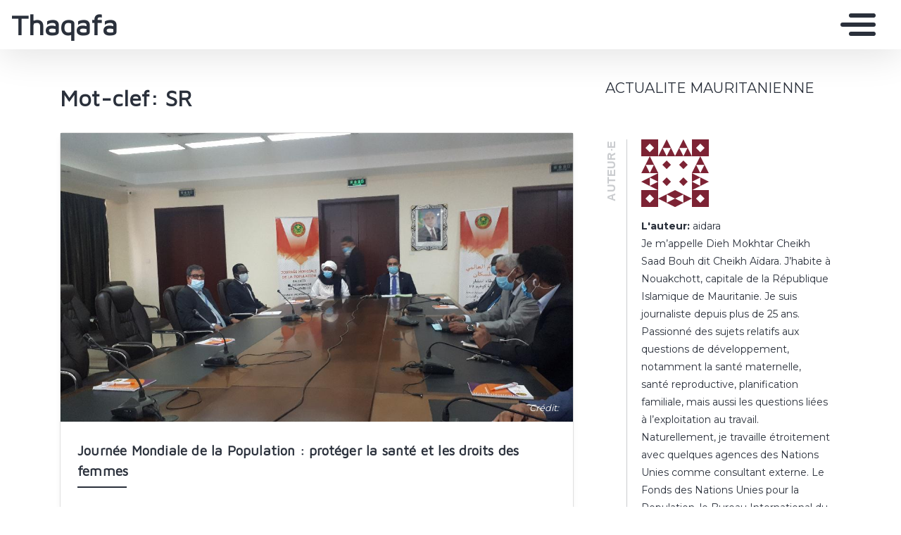

--- FILE ---
content_type: text/html; charset=UTF-8
request_url: https://aidara.mondoblog.org/tag/sr/
body_size: 12484
content:
<!doctype html>
<html class="no-js" lang="fr-FR">
    <head>
        <meta charset="utf-8">
        <meta http-equiv="X-UA-Compatible" content="IE=edge,chrome=1">
        <meta name="viewport" content="width=device-width,initial-scale=1">
        <title>
                            SR Archives - Thaqafa - Thaqafa
                    </title>
        <meta name="MobileOptimized" content="320">
                <script type="text/javascript">
          window.didomiConfig={languages:{enabled:['fr'],default:'fr'}};
          window.gdprAppliesGlobally=true;
          (function(){function a(e){if(!window.frames[e]){if(document.body&&document.body.firstChild){var t=document.body;var n=document.createElement("iframe");n.style.display="none";n.name=e;n.title=e;t.insertBefore(n,t.firstChild)}
          else{setTimeout(function(){a(e)},5)}}}function e(n,r,o,c,s){function e(e,t,n,a){if(typeof n!=="function"){return}if(!window[r]){window[r]=[]}var i=false;if(s){i=s(e,t,n)}if(!i){window[r].push({command:e,parameter:t,callback:n,version:a})}}e.stub=true;function t(a){if(!window[n]||window[n].stub!==true){return}if(!a.data){return}
            var i=typeof a.data==="string";var e;try{e=i?JSON.parse(a.data):a.data}catch(t){return}if(e[o]){var r=e[o];window[n](r.command,r.parameter,function(e,t){var n={};n[c]={returnValue:e,success:t,callId:r.callId};a.source.postMessage(i?JSON.stringify(n):n,"*")},r.version)}}
            if(typeof window[n]!=="function"){window[n]=e;if(window.addEventListener){window.addEventListener("message",t,false)}else{window.attachEvent("onmessage",t)}}}e("__tcfapi","__tcfapiBuffer","__tcfapiCall","__tcfapiReturn");a("__tcfapiLocator");(function(e){
            var t=document.createElement("script");t.id="spcloader";t.type="text/javascript";t.async=true;t.src="https://sdk.privacy-center.org/"+e+"/loader.js?target="+document.location.hostname;t.charset="utf-8";var n=document.getElementsByTagName("script")[0];n.parentNode.insertBefore(t,n)})("495f718a-9d29-4830-96dc-6035928a6362")})();
        </script>
        <meta name="viewport" content="width=device-width, initial-scale=1"/>
        <link href="https://fonts.googleapis.com/css2?family=Montserrat:wght@300;400;600;700&display=swap|Alegreya:wght@700|Open+Sans&display=swap|Raleway&display=swap" rel="stylesheet">
        <link rel="apple-touch-icon" href="https://mondoblog.org/app/themes/base-camp/resources/assets/images/favicon.ico">
        <link rel="icon" href="https://mondoblog.org/app/themes/base-camp/resources/assets/images/favicon.ico">
        <!--[if IE]>
        <link rel="shortcut icon" href="https://mondoblog.org/app/themes/base-camp/resources/assets/images/favicon.ico">
        <![endif]-->
        <meta name="description" content="ACTUALITE MAURITANIENNE ">

        <link rel="pingback" href="https://aidara.mondoblog.org/xmlrpc.php"/>
        
                <meta name='robots' content='index, follow, max-image-preview:large, max-snippet:-1, max-video-preview:-1' />
	<style>img:is([sizes="auto" i], [sizes^="auto," i]) { contain-intrinsic-size: 3000px 1500px }</style>
	
	<!-- This site is optimized with the Yoast SEO plugin v25.3.1 - https://yoast.com/wordpress/plugins/seo/ -->
	<link rel="canonical" href="https://aidara.mondoblog.org/tag/sr/" />
	<link rel="next" href="https://aidara.mondoblog.org/tag/sr/page/2/" />
	<meta property="og:locale" content="fr_FR" />
	<meta property="og:type" content="article" />
	<meta property="og:title" content="SR Archives - Thaqafa" />
	<meta property="og:url" content="https://aidara.mondoblog.org/tag/sr/" />
	<meta property="og:site_name" content="Thaqafa" />
	<meta name="twitter:card" content="summary_large_image" />
	<meta name="twitter:site" content="@cheikhAdara" />
	<script type="application/ld+json" class="yoast-schema-graph">{"@context":"https://schema.org","@graph":[{"@type":"CollectionPage","@id":"https://aidara.mondoblog.org/tag/sr/","url":"https://aidara.mondoblog.org/tag/sr/","name":"SR Archives - Thaqafa","isPartOf":{"@id":"https://aidara.mondoblog.org/#website"},"primaryImageOfPage":{"@id":"https://aidara.mondoblog.org/tag/sr/#primaryimage"},"image":{"@id":"https://aidara.mondoblog.org/tag/sr/#primaryimage"},"thumbnailUrl":"https://aidara.mondoblog.org/files/2020/07/JMP22MIN.jpg","breadcrumb":{"@id":"https://aidara.mondoblog.org/tag/sr/#breadcrumb"},"inLanguage":"fr-FR"},{"@type":"ImageObject","inLanguage":"fr-FR","@id":"https://aidara.mondoblog.org/tag/sr/#primaryimage","url":"https://aidara.mondoblog.org/files/2020/07/JMP22MIN.jpg","contentUrl":"https://aidara.mondoblog.org/files/2020/07/JMP22MIN.jpg","width":1080,"height":608},{"@type":"BreadcrumbList","@id":"https://aidara.mondoblog.org/tag/sr/#breadcrumb","itemListElement":[{"@type":"ListItem","position":1,"name":"Accueil","item":"https://aidara.mondoblog.org/"},{"@type":"ListItem","position":2,"name":"SR"}]},{"@type":"WebSite","@id":"https://aidara.mondoblog.org/#website","url":"https://aidara.mondoblog.org/","name":"Thaqafa","description":"ACTUALITE MAURITANIENNE ","publisher":{"@id":"https://aidara.mondoblog.org/#/schema/person/4a336f0ed6e6aa1789b47b82a55b690e"},"potentialAction":[{"@type":"SearchAction","target":{"@type":"EntryPoint","urlTemplate":"https://aidara.mondoblog.org/?s={search_term_string}"},"query-input":{"@type":"PropertyValueSpecification","valueRequired":true,"valueName":"search_term_string"}}],"inLanguage":"fr-FR"},{"@type":["Person","Organization"],"@id":"https://aidara.mondoblog.org/#/schema/person/4a336f0ed6e6aa1789b47b82a55b690e","name":"aidara","image":{"@type":"ImageObject","inLanguage":"fr-FR","@id":"https://aidara.mondoblog.org/#/schema/person/image/","url":"https://aidara.mondoblog.org/files/2016/05/cheikh-aidara.jpg","contentUrl":"https://aidara.mondoblog.org/files/2016/05/cheikh-aidara.jpg","width":160,"height":160,"caption":"aidara"},"logo":{"@id":"https://aidara.mondoblog.org/#/schema/person/image/"},"description":"Je m’appelle Dieh Mokhtar Cheikh Saad Bouh dit Cheikh Aïdara. J’habite à Nouakchott, capitale de la République Islamique de Mauritanie. Je suis journaliste depuis plus de 25 ans. Passionné des sujets relatifs aux questions de développement, notamment la santé maternelle, santé reproductive, planification familiale, mais aussi les questions liées à l’exploitation au travail. Naturellement, je travaille étroitement avec quelques agences des Nations Unies comme consultant externe. Le Fonds des Nations Unies pour la Population, le Bureau International du Travail, sont mes partenaires, ceux avec qui je travaille beaucoup pour rendre visible des questions sociales d’une grande acuité en Mauritanie, telles que celles décrites plus haut, et qui sont relativement pas beaucoup traités par les médias nationaux. Je suis membres du Bureau exécutif du Réseau des journalistes africains en Santé, Population et Développement, président de l’Association des journalistes mauritaniens en santé et nutrition. Je suis chargé de communication du Réseau SUN Mauritanie.","sameAs":["https://aidara.unblog.fr","https://www.facebook.com/cheikh.aidara.581?fref=ts","https://www.linkedin.com/nhome/","https://x.com/@cheikhAdara"]}]}</script>
	<!-- / Yoast SEO plugin. -->


<link rel='dns-prefetch' href='//mondoblog.org' />
<link rel="alternate" type="application/rss+xml" title="Thaqafa &raquo; Flux" href="https://aidara.mondoblog.org/feed/" />
<link rel="alternate" type="application/rss+xml" title="Thaqafa &raquo; Flux des commentaires" href="https://aidara.mondoblog.org/comments/feed/" />
<link rel="alternate" type="application/rss+xml" title="Thaqafa &raquo; Flux de l’étiquette SR" href="https://aidara.mondoblog.org/tag/sr/feed/" />
<script type="text/javascript">
/* <![CDATA[ */
window._wpemojiSettings = {"baseUrl":"https:\/\/s.w.org\/images\/core\/emoji\/15.1.0\/72x72\/","ext":".png","svgUrl":"https:\/\/s.w.org\/images\/core\/emoji\/15.1.0\/svg\/","svgExt":".svg","source":{"concatemoji":"https:\/\/aidara.mondoblog.org\/wp-includes\/js\/wp-emoji-release.min.js"}};
/*! This file is auto-generated */
!function(i,n){var o,s,e;function c(e){try{var t={supportTests:e,timestamp:(new Date).valueOf()};sessionStorage.setItem(o,JSON.stringify(t))}catch(e){}}function p(e,t,n){e.clearRect(0,0,e.canvas.width,e.canvas.height),e.fillText(t,0,0);var t=new Uint32Array(e.getImageData(0,0,e.canvas.width,e.canvas.height).data),r=(e.clearRect(0,0,e.canvas.width,e.canvas.height),e.fillText(n,0,0),new Uint32Array(e.getImageData(0,0,e.canvas.width,e.canvas.height).data));return t.every(function(e,t){return e===r[t]})}function u(e,t,n){switch(t){case"flag":return n(e,"\ud83c\udff3\ufe0f\u200d\u26a7\ufe0f","\ud83c\udff3\ufe0f\u200b\u26a7\ufe0f")?!1:!n(e,"\ud83c\uddfa\ud83c\uddf3","\ud83c\uddfa\u200b\ud83c\uddf3")&&!n(e,"\ud83c\udff4\udb40\udc67\udb40\udc62\udb40\udc65\udb40\udc6e\udb40\udc67\udb40\udc7f","\ud83c\udff4\u200b\udb40\udc67\u200b\udb40\udc62\u200b\udb40\udc65\u200b\udb40\udc6e\u200b\udb40\udc67\u200b\udb40\udc7f");case"emoji":return!n(e,"\ud83d\udc26\u200d\ud83d\udd25","\ud83d\udc26\u200b\ud83d\udd25")}return!1}function f(e,t,n){var r="undefined"!=typeof WorkerGlobalScope&&self instanceof WorkerGlobalScope?new OffscreenCanvas(300,150):i.createElement("canvas"),a=r.getContext("2d",{willReadFrequently:!0}),o=(a.textBaseline="top",a.font="600 32px Arial",{});return e.forEach(function(e){o[e]=t(a,e,n)}),o}function t(e){var t=i.createElement("script");t.src=e,t.defer=!0,i.head.appendChild(t)}"undefined"!=typeof Promise&&(o="wpEmojiSettingsSupports",s=["flag","emoji"],n.supports={everything:!0,everythingExceptFlag:!0},e=new Promise(function(e){i.addEventListener("DOMContentLoaded",e,{once:!0})}),new Promise(function(t){var n=function(){try{var e=JSON.parse(sessionStorage.getItem(o));if("object"==typeof e&&"number"==typeof e.timestamp&&(new Date).valueOf()<e.timestamp+604800&&"object"==typeof e.supportTests)return e.supportTests}catch(e){}return null}();if(!n){if("undefined"!=typeof Worker&&"undefined"!=typeof OffscreenCanvas&&"undefined"!=typeof URL&&URL.createObjectURL&&"undefined"!=typeof Blob)try{var e="postMessage("+f.toString()+"("+[JSON.stringify(s),u.toString(),p.toString()].join(",")+"));",r=new Blob([e],{type:"text/javascript"}),a=new Worker(URL.createObjectURL(r),{name:"wpTestEmojiSupports"});return void(a.onmessage=function(e){c(n=e.data),a.terminate(),t(n)})}catch(e){}c(n=f(s,u,p))}t(n)}).then(function(e){for(var t in e)n.supports[t]=e[t],n.supports.everything=n.supports.everything&&n.supports[t],"flag"!==t&&(n.supports.everythingExceptFlag=n.supports.everythingExceptFlag&&n.supports[t]);n.supports.everythingExceptFlag=n.supports.everythingExceptFlag&&!n.supports.flag,n.DOMReady=!1,n.readyCallback=function(){n.DOMReady=!0}}).then(function(){return e}).then(function(){var e;n.supports.everything||(n.readyCallback(),(e=n.source||{}).concatemoji?t(e.concatemoji):e.wpemoji&&e.twemoji&&(t(e.twemoji),t(e.wpemoji)))}))}((window,document),window._wpemojiSettings);
/* ]]> */
</script>
<style id='wp-emoji-styles-inline-css' type='text/css'>

	img.wp-smiley, img.emoji {
		display: inline !important;
		border: none !important;
		box-shadow: none !important;
		height: 1em !important;
		width: 1em !important;
		margin: 0 0.07em !important;
		vertical-align: -0.1em !important;
		background: none !important;
		padding: 0 !important;
	}
</style>
<link rel='stylesheet' id='wp-block-library-css' href='https://aidara.mondoblog.org/wp-includes/css/dist/block-library/style.min.css' type='text/css' media='all' />
<style id='classic-theme-styles-inline-css' type='text/css'>
/*! This file is auto-generated */
.wp-block-button__link{color:#fff;background-color:#32373c;border-radius:9999px;box-shadow:none;text-decoration:none;padding:calc(.667em + 2px) calc(1.333em + 2px);font-size:1.125em}.wp-block-file__button{background:#32373c;color:#fff;text-decoration:none}
</style>
<style id='global-styles-inline-css' type='text/css'>
:root{--wp--preset--aspect-ratio--square: 1;--wp--preset--aspect-ratio--4-3: 4/3;--wp--preset--aspect-ratio--3-4: 3/4;--wp--preset--aspect-ratio--3-2: 3/2;--wp--preset--aspect-ratio--2-3: 2/3;--wp--preset--aspect-ratio--16-9: 16/9;--wp--preset--aspect-ratio--9-16: 9/16;--wp--preset--color--black: #000000;--wp--preset--color--cyan-bluish-gray: #abb8c3;--wp--preset--color--white: #ffffff;--wp--preset--color--pale-pink: #f78da7;--wp--preset--color--vivid-red: #cf2e2e;--wp--preset--color--luminous-vivid-orange: #ff6900;--wp--preset--color--luminous-vivid-amber: #fcb900;--wp--preset--color--light-green-cyan: #7bdcb5;--wp--preset--color--vivid-green-cyan: #00d084;--wp--preset--color--pale-cyan-blue: #8ed1fc;--wp--preset--color--vivid-cyan-blue: #0693e3;--wp--preset--color--vivid-purple: #9b51e0;--wp--preset--gradient--vivid-cyan-blue-to-vivid-purple: linear-gradient(135deg,rgba(6,147,227,1) 0%,rgb(155,81,224) 100%);--wp--preset--gradient--light-green-cyan-to-vivid-green-cyan: linear-gradient(135deg,rgb(122,220,180) 0%,rgb(0,208,130) 100%);--wp--preset--gradient--luminous-vivid-amber-to-luminous-vivid-orange: linear-gradient(135deg,rgba(252,185,0,1) 0%,rgba(255,105,0,1) 100%);--wp--preset--gradient--luminous-vivid-orange-to-vivid-red: linear-gradient(135deg,rgba(255,105,0,1) 0%,rgb(207,46,46) 100%);--wp--preset--gradient--very-light-gray-to-cyan-bluish-gray: linear-gradient(135deg,rgb(238,238,238) 0%,rgb(169,184,195) 100%);--wp--preset--gradient--cool-to-warm-spectrum: linear-gradient(135deg,rgb(74,234,220) 0%,rgb(151,120,209) 20%,rgb(207,42,186) 40%,rgb(238,44,130) 60%,rgb(251,105,98) 80%,rgb(254,248,76) 100%);--wp--preset--gradient--blush-light-purple: linear-gradient(135deg,rgb(255,206,236) 0%,rgb(152,150,240) 100%);--wp--preset--gradient--blush-bordeaux: linear-gradient(135deg,rgb(254,205,165) 0%,rgb(254,45,45) 50%,rgb(107,0,62) 100%);--wp--preset--gradient--luminous-dusk: linear-gradient(135deg,rgb(255,203,112) 0%,rgb(199,81,192) 50%,rgb(65,88,208) 100%);--wp--preset--gradient--pale-ocean: linear-gradient(135deg,rgb(255,245,203) 0%,rgb(182,227,212) 50%,rgb(51,167,181) 100%);--wp--preset--gradient--electric-grass: linear-gradient(135deg,rgb(202,248,128) 0%,rgb(113,206,126) 100%);--wp--preset--gradient--midnight: linear-gradient(135deg,rgb(2,3,129) 0%,rgb(40,116,252) 100%);--wp--preset--font-size--small: 13px;--wp--preset--font-size--medium: 20px;--wp--preset--font-size--large: 36px;--wp--preset--font-size--x-large: 42px;--wp--preset--spacing--20: 0.44rem;--wp--preset--spacing--30: 0.67rem;--wp--preset--spacing--40: 1rem;--wp--preset--spacing--50: 1.5rem;--wp--preset--spacing--60: 2.25rem;--wp--preset--spacing--70: 3.38rem;--wp--preset--spacing--80: 5.06rem;--wp--preset--shadow--natural: 6px 6px 9px rgba(0, 0, 0, 0.2);--wp--preset--shadow--deep: 12px 12px 50px rgba(0, 0, 0, 0.4);--wp--preset--shadow--sharp: 6px 6px 0px rgba(0, 0, 0, 0.2);--wp--preset--shadow--outlined: 6px 6px 0px -3px rgba(255, 255, 255, 1), 6px 6px rgba(0, 0, 0, 1);--wp--preset--shadow--crisp: 6px 6px 0px rgba(0, 0, 0, 1);}:where(.is-layout-flex){gap: 0.5em;}:where(.is-layout-grid){gap: 0.5em;}body .is-layout-flex{display: flex;}.is-layout-flex{flex-wrap: wrap;align-items: center;}.is-layout-flex > :is(*, div){margin: 0;}body .is-layout-grid{display: grid;}.is-layout-grid > :is(*, div){margin: 0;}:where(.wp-block-columns.is-layout-flex){gap: 2em;}:where(.wp-block-columns.is-layout-grid){gap: 2em;}:where(.wp-block-post-template.is-layout-flex){gap: 1.25em;}:where(.wp-block-post-template.is-layout-grid){gap: 1.25em;}.has-black-color{color: var(--wp--preset--color--black) !important;}.has-cyan-bluish-gray-color{color: var(--wp--preset--color--cyan-bluish-gray) !important;}.has-white-color{color: var(--wp--preset--color--white) !important;}.has-pale-pink-color{color: var(--wp--preset--color--pale-pink) !important;}.has-vivid-red-color{color: var(--wp--preset--color--vivid-red) !important;}.has-luminous-vivid-orange-color{color: var(--wp--preset--color--luminous-vivid-orange) !important;}.has-luminous-vivid-amber-color{color: var(--wp--preset--color--luminous-vivid-amber) !important;}.has-light-green-cyan-color{color: var(--wp--preset--color--light-green-cyan) !important;}.has-vivid-green-cyan-color{color: var(--wp--preset--color--vivid-green-cyan) !important;}.has-pale-cyan-blue-color{color: var(--wp--preset--color--pale-cyan-blue) !important;}.has-vivid-cyan-blue-color{color: var(--wp--preset--color--vivid-cyan-blue) !important;}.has-vivid-purple-color{color: var(--wp--preset--color--vivid-purple) !important;}.has-black-background-color{background-color: var(--wp--preset--color--black) !important;}.has-cyan-bluish-gray-background-color{background-color: var(--wp--preset--color--cyan-bluish-gray) !important;}.has-white-background-color{background-color: var(--wp--preset--color--white) !important;}.has-pale-pink-background-color{background-color: var(--wp--preset--color--pale-pink) !important;}.has-vivid-red-background-color{background-color: var(--wp--preset--color--vivid-red) !important;}.has-luminous-vivid-orange-background-color{background-color: var(--wp--preset--color--luminous-vivid-orange) !important;}.has-luminous-vivid-amber-background-color{background-color: var(--wp--preset--color--luminous-vivid-amber) !important;}.has-light-green-cyan-background-color{background-color: var(--wp--preset--color--light-green-cyan) !important;}.has-vivid-green-cyan-background-color{background-color: var(--wp--preset--color--vivid-green-cyan) !important;}.has-pale-cyan-blue-background-color{background-color: var(--wp--preset--color--pale-cyan-blue) !important;}.has-vivid-cyan-blue-background-color{background-color: var(--wp--preset--color--vivid-cyan-blue) !important;}.has-vivid-purple-background-color{background-color: var(--wp--preset--color--vivid-purple) !important;}.has-black-border-color{border-color: var(--wp--preset--color--black) !important;}.has-cyan-bluish-gray-border-color{border-color: var(--wp--preset--color--cyan-bluish-gray) !important;}.has-white-border-color{border-color: var(--wp--preset--color--white) !important;}.has-pale-pink-border-color{border-color: var(--wp--preset--color--pale-pink) !important;}.has-vivid-red-border-color{border-color: var(--wp--preset--color--vivid-red) !important;}.has-luminous-vivid-orange-border-color{border-color: var(--wp--preset--color--luminous-vivid-orange) !important;}.has-luminous-vivid-amber-border-color{border-color: var(--wp--preset--color--luminous-vivid-amber) !important;}.has-light-green-cyan-border-color{border-color: var(--wp--preset--color--light-green-cyan) !important;}.has-vivid-green-cyan-border-color{border-color: var(--wp--preset--color--vivid-green-cyan) !important;}.has-pale-cyan-blue-border-color{border-color: var(--wp--preset--color--pale-cyan-blue) !important;}.has-vivid-cyan-blue-border-color{border-color: var(--wp--preset--color--vivid-cyan-blue) !important;}.has-vivid-purple-border-color{border-color: var(--wp--preset--color--vivid-purple) !important;}.has-vivid-cyan-blue-to-vivid-purple-gradient-background{background: var(--wp--preset--gradient--vivid-cyan-blue-to-vivid-purple) !important;}.has-light-green-cyan-to-vivid-green-cyan-gradient-background{background: var(--wp--preset--gradient--light-green-cyan-to-vivid-green-cyan) !important;}.has-luminous-vivid-amber-to-luminous-vivid-orange-gradient-background{background: var(--wp--preset--gradient--luminous-vivid-amber-to-luminous-vivid-orange) !important;}.has-luminous-vivid-orange-to-vivid-red-gradient-background{background: var(--wp--preset--gradient--luminous-vivid-orange-to-vivid-red) !important;}.has-very-light-gray-to-cyan-bluish-gray-gradient-background{background: var(--wp--preset--gradient--very-light-gray-to-cyan-bluish-gray) !important;}.has-cool-to-warm-spectrum-gradient-background{background: var(--wp--preset--gradient--cool-to-warm-spectrum) !important;}.has-blush-light-purple-gradient-background{background: var(--wp--preset--gradient--blush-light-purple) !important;}.has-blush-bordeaux-gradient-background{background: var(--wp--preset--gradient--blush-bordeaux) !important;}.has-luminous-dusk-gradient-background{background: var(--wp--preset--gradient--luminous-dusk) !important;}.has-pale-ocean-gradient-background{background: var(--wp--preset--gradient--pale-ocean) !important;}.has-electric-grass-gradient-background{background: var(--wp--preset--gradient--electric-grass) !important;}.has-midnight-gradient-background{background: var(--wp--preset--gradient--midnight) !important;}.has-small-font-size{font-size: var(--wp--preset--font-size--small) !important;}.has-medium-font-size{font-size: var(--wp--preset--font-size--medium) !important;}.has-large-font-size{font-size: var(--wp--preset--font-size--large) !important;}.has-x-large-font-size{font-size: var(--wp--preset--font-size--x-large) !important;}
:where(.wp-block-post-template.is-layout-flex){gap: 1.25em;}:where(.wp-block-post-template.is-layout-grid){gap: 1.25em;}
:where(.wp-block-columns.is-layout-flex){gap: 2em;}:where(.wp-block-columns.is-layout-grid){gap: 2em;}
:root :where(.wp-block-pullquote){font-size: 1.5em;line-height: 1.6;}
</style>
<link rel='stylesheet' id='base-camp-styles-css' href='https://aidara.mondoblog.org/app/themes/base-camp/static/css/styles.36b428a19dc4b1a5ce37.css' type='text/css' media='all' />
<link rel='stylesheet' id='blog_colors-css' href='https://mondoblog.org/app/themes/base-camp/static_blog/blog_818_colors.css?cv=60c55ebd03694_1v01' type='text/css' media='all' />
<style id='akismet-widget-style-inline-css' type='text/css'>

			.a-stats {
				--akismet-color-mid-green: #357b49;
				--akismet-color-white: #fff;
				--akismet-color-light-grey: #f6f7f7;

				max-width: 350px;
				width: auto;
			}

			.a-stats * {
				all: unset;
				box-sizing: border-box;
			}

			.a-stats strong {
				font-weight: 600;
			}

			.a-stats a.a-stats__link,
			.a-stats a.a-stats__link:visited,
			.a-stats a.a-stats__link:active {
				background: var(--akismet-color-mid-green);
				border: none;
				box-shadow: none;
				border-radius: 8px;
				color: var(--akismet-color-white);
				cursor: pointer;
				display: block;
				font-family: -apple-system, BlinkMacSystemFont, 'Segoe UI', 'Roboto', 'Oxygen-Sans', 'Ubuntu', 'Cantarell', 'Helvetica Neue', sans-serif;
				font-weight: 500;
				padding: 12px;
				text-align: center;
				text-decoration: none;
				transition: all 0.2s ease;
			}

			/* Extra specificity to deal with TwentyTwentyOne focus style */
			.widget .a-stats a.a-stats__link:focus {
				background: var(--akismet-color-mid-green);
				color: var(--akismet-color-white);
				text-decoration: none;
			}

			.a-stats a.a-stats__link:hover {
				filter: brightness(110%);
				box-shadow: 0 4px 12px rgba(0, 0, 0, 0.06), 0 0 2px rgba(0, 0, 0, 0.16);
			}

			.a-stats .count {
				color: var(--akismet-color-white);
				display: block;
				font-size: 1.5em;
				line-height: 1.4;
				padding: 0 13px;
				white-space: nowrap;
			}
		
</style>
<link rel='stylesheet' id='sib-front-css-css' href='https://mondoblog.org/app/plugins/mailin/css/mailin-front.css' type='text/css' media='all' />
<script type="text/javascript" src="https://aidara.mondoblog.org/wp-includes/js/jquery/jquery.min.js" id="jquery-core-js"></script>
<script type="text/javascript" src="https://aidara.mondoblog.org/wp-includes/js/jquery/jquery-migrate.min.js" id="jquery-migrate-js"></script>
<script type="text/javascript" id="sib-front-js-js-extra">
/* <![CDATA[ */
var sibErrMsg = {"invalidMail":"Veuillez entrer une adresse e-mail valide.","requiredField":"Veuillez compl\u00e9ter les champs obligatoires.","invalidDateFormat":"Veuillez entrer une date valide.","invalidSMSFormat":"Veuillez entrer une num\u00e9ro de t\u00e9l\u00e9phone valide."};
var ajax_sib_front_object = {"ajax_url":"https:\/\/aidara.mondoblog.org\/wp-admin\/admin-ajax.php","ajax_nonce":"29147d63ed","flag_url":"https:\/\/mondoblog.org\/app\/plugins\/mailin\/img\/flags\/"};
/* ]]> */
</script>
<script type="text/javascript" src="https://mondoblog.org/app/plugins/mailin/js/mailin-front.js" id="sib-front-js-js"></script>
<link rel="https://api.w.org/" href="https://aidara.mondoblog.org/wp-json/" /><link rel="alternate" title="JSON" type="application/json" href="https://aidara.mondoblog.org/wp-json/wp/v2/tags/90" /><link rel="EditURI" type="application/rsd+xml" title="RSD" href="https://aidara.mondoblog.org/xmlrpc.php?rsd" />

<script async src='https://www.googletagmanager.com/gtag/js?id=UA-33189658-2'></script>
        <script>
          window.dataLayer = window.dataLayer || [];
          function gtag(){dataLayer.push(arguments);}
          gtag('js', new Date());
          gtag('config', 'UA-33189658-2');
        </script>
        

        <!-- ________________ INSERT FONTS _________________-->
        <link rel="stylesheet"
	href="https://fonts.googleapis.com/css?family=Maven+Pro|Montserrat|Maven+Pro" />
<style>
	body { font-family: "Montserrat"; } h1, h2, h3, h4 ,h5, h6 { font-family:
	"Maven Pro"; } #twn-main-navbar .navbar-brand a { font-family: "Maven Pro"; } .navbar-brand { font-size: 2.5rem; }
</style>


        <style>
            .widget-sidebar-block.widget_search{
                display: none;
            }
        </style>

    </head>
    <body class="archive tag tag-sr tag-90 wp-theme-base-camp has-sidebar" data-cmp-theme="mondoblog">

                <nav class="pushy pushy-right">
            <div class="pushy-content">

                
<ul class="navbar-nav text-uppercase ml-auto">
                                
        <li class="nav-item   menu-item menu-item-type-custom menu-item-object-custom menu-item-home menu-item-4564 "
            >

            <a href="https://aidara.mondoblog.org/" class="nav-link "
                >
                Accueil
                            </a>

                    </li>
                                
        <li class="nav-item   menu-item menu-item-type-post_type menu-item-object-page menu-item-4565 "
            >

            <a href="https://aidara.mondoblog.org/qui-suis-je/" class="nav-link "
                >
                JE SUIS
                            </a>

                    </li>
                                
        <li class="nav-item   menu-item menu-item-type-post_type menu-item-object-page menu-item-4566 "
            >

            <a href="https://aidara.mondoblog.org/caravane-parcourt-nouadhibou-lutter-contre-lexploitation-traite-enfants/" class="nav-link "
                >
                Lutte contre l’exploitation des enfants
                            </a>

                    </li>
                                
        <li class="nav-item   menu-item menu-item-type-post_type menu-item-object-page menu-item-5957 "
            >

            <a href="https://aidara.mondoblog.org/qui-suis-je/" class="nav-link "
                >
                JE SUIS
                            </a>

                    </li>
                                
        <li class="nav-item   menu-item menu-item-type-post_type menu-item-object-page menu-item-5959 "
            >

            <a href="https://aidara.mondoblog.org/qui-suis-je/" class="nav-link "
                >
                JE SUIS
                            </a>

                    </li>
    </ul>

<div class="navbar-socials">
	<div class="navbar-item">
		<ul class="social-pages">
	</ul>

	</div>
</div>

    <a class="header-mondoblog-logo" href="https://mondoblog.org/" target="_blank">
        <img src="https://mondoblog.org/app/themes/base-camp/resources/assets/images/MONDOBLOG_HQ_500x.min.png">
    </a>

            </div>
        </nav>
        <div class="site-overlay"></div>

                    <header id="main-header">

                <nav class="navbar fixed-top navbar-inverse push" id="twn-main-navbar">
	<div class="navbar-brand">
	<a class="navbar-item" href="https://aidara.mondoblog.org">
					Thaqafa
			</a>

	<div class="navbar-burger">
		<span></span>
		<span></span>
		<span></span>
	</div>
</div>

	<div class="twn-navbar-half-right">
		<div class="navbar-socials">
	<div class="navbar-item">
		<ul class="social-pages">
	</ul>

	</div>
</div>
	</div>

		<div class="navbar-right">
		<button class="navbar-toggler navbar-toggler-right menu-btn"
			type="button"
			aria-label="Toggle navigation"
			aria-expanded="false"
			aria-controls="navBar"
			data-toggle="collapse"
			data-target="#navBar">
			<span></span>
		</button>
	</div>
</nav>

                
            </header>
        
                <div id="container">

                            <div id="app">

                <div class="container ">

                    <!-- SIDEBAR right -->

                                                                

                    <div class="row  twn-has-sidebar twn-sidebar-right">

                                                                                                    
                        <div class="col-md-8">
                            	<h1 class="title is-2">
		Mot-clef: SR
	</h1>
			
<article class="post-tease post-type-post card is-shady"
	id="post-4687">
	<div class="card-image">
									<a href="https://aidara.mondoblog.org/2020/07/11/journee-mondiale-de-la-population-2020-proteger-la-sante-et-les-droits-des-femmes-et-des-filles-sous-covid-19/" alt="Journée Mondiale de la Population : protéger la santé et les droits des femmes">
				<img src="https://aidara.mondoblog.org/files/2020/07/JMP22MIN.jpg"
					alt="Article : Journée Mondiale de la Population : protéger la santé et les droits des femmes" />
			</a>
							<span class="card-image-credit">
					Crédit:
					
				</span>
						</div>
	<div class="card-content">

		<div class="content">
			<h2 class="under-border-title">
				<a href="https://aidara.mondoblog.org/2020/07/11/journee-mondiale-de-la-population-2020-proteger-la-sante-et-les-droits-des-femmes-et-des-filles-sous-covid-19/">Journée Mondiale de la Population : protéger la santé et les droits des femmes</a>
			</h2>
			<div class="tease-infos">
				<div class="t-date">
					11 juillet 2020
				</div>
				<div class="t-author">

					par aidara
				</div>
															</div>
			<a href="https://aidara.mondoblog.org/2020/07/11/journee-mondiale-de-la-population-2020-proteger-la-sante-et-les-droits-des-femmes-et-des-filles-sous-covid-19/" alt="Journée Mondiale de la Population : protéger la santé et les droits des femmes" class="tease-content">
				<p>
					La Mauritanie a célébré samedi 11 juillet, la Journée Mondiale de la Population. Au menu, « Comment protéger la santé et les droits des femmes et des filles » sous le Covid-19. 
				</p>
			</a>
		</div>
        		<ul class="tease-tags">
																	<li>
						<a href="https://aidara.mondoblog.org/tag/abdel-aziz-dahi/"
							class="button is-danger is-outlined is-small">
							Abdel Aziz Dahi
						</a>
					</li>
														<li>
						<a href="https://aidara.mondoblog.org/tag/camp-mberra/"
							class="button is-danger is-outlined is-small">
							<span>|</span>Camp Mberra
						</a>
					</li>
														<li>
						<a href="https://aidara.mondoblog.org/tag/dr-nene-kane/"
							class="button is-danger is-outlined is-small">
							<span>|</span>Dr. Néné Kane
						</a>
					</li>
														<li>
						<a href="https://aidara.mondoblog.org/tag/jmp-2020/"
							class="button is-danger is-outlined is-small">
							<span>|</span>JMP 2020
						</a>
					</li>
														<li>
						<a href="https://aidara.mondoblog.org/tag/journee-mondiale-de-la-population-2020/"
							class="button is-danger is-outlined is-small">
							<span>|</span>Journée Mondiale de la Population 2020
						</a>
					</li>
														<li>
						<a href="https://aidara.mondoblog.org/tag/ministere-des-affaires-sociales/"
							class="button is-danger is-outlined is-small">
							<span>|</span>Ministère des Affaires Sociales
						</a>
					</li>
														<li>
						<a href="https://aidara.mondoblog.org/tag/pf/"
							class="button is-danger is-outlined is-small">
							<span>|</span>PF
						</a>
					</li>
														<li>
						<a href="https://aidara.mondoblog.org/tag/saidou-kabore/"
							class="button is-danger is-outlined is-small">
							<span>|</span>Saidou Kaboré
						</a>
					</li>
														<li>
						<a href="https://aidara.mondoblog.org/tag/sr/"
							class="button is-danger is-outlined is-small">
							<span>|</span>SR
						</a>
					</li>
														<li>
						<a href="https://aidara.mondoblog.org/tag/unfpa-mauritanie/"
							class="button is-danger is-outlined is-small">
							<span>|</span>UNFPA Mauritanie
						</a>
					</li>
									</ul>
	</div>
</article>
			
<article class="post-tease post-type-post card is-shady"
	id="post-3806">
	<div class="card-image">
									<a href="https://aidara.mondoblog.org/2019/09/27/journee-internationale-de-contraception-religieux-devant-combat/" alt="Journée internationale de la contraception, les religieux au devant du combat">
				<img src="https://aidara.mondoblog.org/files/2019/09/20190926_125745.jpg"
					alt="Article : Journée internationale de la contraception, les religieux au devant du combat" />
			</a>
							<span class="card-image-credit">
					Crédit:
					
				</span>
						</div>
	<div class="card-content">

		<div class="content">
			<h2 class="under-border-title">
				<a href="https://aidara.mondoblog.org/2019/09/27/journee-internationale-de-contraception-religieux-devant-combat/">Journée internationale de la contraception, les religieux au devant du combat</a>
			</h2>
			<div class="tease-infos">
				<div class="t-date">
					27 septembre 2019
				</div>
				<div class="t-author">

					par aidara
				</div>
															</div>
			<a href="https://aidara.mondoblog.org/2019/09/27/journee-internationale-de-contraception-religieux-devant-combat/" alt="Journée internationale de la contraception, les religieux au devant du combat" class="tease-content">
				<p>
					Imams de mosquée et jurisconsultes membres de l’Association des Ulémas de Mauritanie ont pris part avec force à la Journée Internationale de la Contraception du 26 septembre 2019 organisée sous le thème «Espacement des naissances pour accélérer la réduction de la mortalité maternelle ». Le Ministère de la Santé à travers le Programme National de Santé de la Reproduction (PNSR), avec l’appui du Fonds des Nations Unies pour la Population (UNFPA)&hellip;
				</p>
			</a>
		</div>
        		<ul class="tease-tags">
																	<li>
						<a href="https://aidara.mondoblog.org/tag/journee-internationale-contraception/"
							class="button is-danger is-outlined is-small">
							Journée internationale contraception
						</a>
					</li>
														<li>
						<a href="https://aidara.mondoblog.org/tag/planification-familiale/"
							class="button is-danger is-outlined is-small">
							<span>|</span>Planification familiale
						</a>
					</li>
														<li>
						<a href="https://aidara.mondoblog.org/tag/planning-familial/"
							class="button is-danger is-outlined is-small">
							<span>|</span>planning familial
						</a>
					</li>
														<li>
						<a href="https://aidara.mondoblog.org/tag/pnsr/"
							class="button is-danger is-outlined is-small">
							<span>|</span>PNSR
						</a>
					</li>
														<li>
						<a href="https://aidara.mondoblog.org/tag/sante-de-la-reproduction/"
							class="button is-danger is-outlined is-small">
							<span>|</span>santé de la reproduction
						</a>
					</li>
														<li>
						<a href="https://aidara.mondoblog.org/tag/sr/"
							class="button is-danger is-outlined is-small">
							<span>|</span>SR
						</a>
					</li>
														<li>
						<a href="https://aidara.mondoblog.org/tag/unfpa/"
							class="button is-danger is-outlined is-small">
							<span>|</span>UNFPA
						</a>
					</li>
									</ul>
	</div>
</article>
			
<article class="post-tease post-type-post card is-shady"
	id="post-3707">
	<div class="card-image">
									<a href="https://aidara.mondoblog.org/2019/09/09/tournee-5-regions-de-mauritanie-femmes-nouveau-nes-meurent-plus-maternite/" alt="Tournée dans 5 régions de Mauritanie où les femmes et les nouveau-nés meurent le plus en maternité">
				<img src="https://aidara.mondoblog.org/files/2019/09/une-maman-accopagnant-sa-file-qui-vient-daccoucher-au-CS-de-MBout-1200x800.jpg"
					alt="Article : Tournée dans 5 régions de Mauritanie où les femmes et les nouveau-nés meurent le plus en maternité" />
			</a>
							<span class="card-image-credit">
					Crédit:
					
				</span>
						</div>
	<div class="card-content">

		<div class="content">
			<h2 class="under-border-title">
				<a href="https://aidara.mondoblog.org/2019/09/09/tournee-5-regions-de-mauritanie-femmes-nouveau-nes-meurent-plus-maternite/">Tournée dans 5 régions de Mauritanie où les femmes et les nouveau-nés meurent le plus en maternité</a>
			</h2>
			<div class="tease-infos">
				<div class="t-date">
					9 septembre 2019
				</div>
				<div class="t-author">

					par aidara
				</div>
															</div>
			<a href="https://aidara.mondoblog.org/2019/09/09/tournee-5-regions-de-mauritanie-femmes-nouveau-nes-meurent-plus-maternite/" alt="Tournée dans 5 régions de Mauritanie où les femmes et les nouveau-nés meurent le plus en maternité" class="tease-content">
				<p>
					«Les indicateurs santé reproductive et planning familial (SRPF) sont en progression, en milieu urbain comme dans les hameaux les plus lointains. Signe d’une évolution des mentalités et de l’amélioration du système de santé». C’est le constat tiré par la mission conjointe, Programme National de la Santé de la Reproduction (PNSR), Bureau du Fonds des Nations Unies pour la Population en Mauritanie (UNFPA) et Centrale d’Achat des Médicaments Equipements et Consommables&hellip;
				</p>
			</a>
		</div>
        		<ul class="tease-tags">
																	<li>
						<a href="https://aidara.mondoblog.org/tag/camec/"
							class="button is-danger is-outlined is-small">
							CAMEC
						</a>
					</li>
														<li>
						<a href="https://aidara.mondoblog.org/tag/centre-de-sante-amourj/"
							class="button is-danger is-outlined is-small">
							<span>|</span>Centre de santé Amourj
						</a>
					</li>
														<li>
						<a href="https://aidara.mondoblog.org/tag/centre-de-sante-barkeol/"
							class="button is-danger is-outlined is-small">
							<span>|</span>Centre de santé Barkeol
						</a>
					</li>
														<li>
						<a href="https://aidara.mondoblog.org/tag/centre-de-sante-bssiknou/"
							class="button is-danger is-outlined is-small">
							<span>|</span>Centre de santé Bssiknou
						</a>
					</li>
														<li>
						<a href="https://aidara.mondoblog.org/tag/centre-de-sante-kankossa/"
							class="button is-danger is-outlined is-small">
							<span>|</span>Centre de santé Kankossa
						</a>
					</li>
														<li>
						<a href="https://aidara.mondoblog.org/tag/centre-de-sante-kiffa/"
							class="button is-danger is-outlined is-small">
							<span>|</span>Centre de santé Kiffa
						</a>
					</li>
														<li>
						<a href="https://aidara.mondoblog.org/tag/centre-de-sante-mberra/"
							class="button is-danger is-outlined is-small">
							<span>|</span>Centre de santé Mberra
						</a>
					</li>
														<li>
						<a href="https://aidara.mondoblog.org/tag/centre-de-sante-ould-yenge/"
							class="button is-danger is-outlined is-small">
							<span>|</span>Centre de santé Ould Yenge
						</a>
					</li>
														<li>
						<a href="https://aidara.mondoblog.org/tag/centre-de-sante-tintane/"
							class="button is-danger is-outlined is-small">
							<span>|</span>Centre de santé Tintane
						</a>
					</li>
														<li>
						<a href="https://aidara.mondoblog.org/tag/centre-de-santente-aioun/"
							class="button is-danger is-outlined is-small">
							<span>|</span>Centre de santénté Aïoun
						</a>
					</li>
														<li>
						<a href="https://aidara.mondoblog.org/tag/maternite-ampf-camp-mberra/"
							class="button is-danger is-outlined is-small">
							<span>|</span>Maternité AMPF Camp Mberra
						</a>
					</li>
														<li>
						<a href="https://aidara.mondoblog.org/tag/pf/"
							class="button is-danger is-outlined is-small">
							<span>|</span>PF
						</a>
					</li>
														<li>
						<a href="https://aidara.mondoblog.org/tag/pnsr/"
							class="button is-danger is-outlined is-small">
							<span>|</span>PNSR
						</a>
					</li>
														<li>
						<a href="https://aidara.mondoblog.org/tag/saidou-kabore/"
							class="button is-danger is-outlined is-small">
							<span>|</span>Saidou Kaboré
						</a>
					</li>
														<li>
						<a href="https://aidara.mondoblog.org/tag/sayana-press/"
							class="button is-danger is-outlined is-small">
							<span>|</span>Sayana Press
						</a>
					</li>
														<li>
						<a href="https://aidara.mondoblog.org/tag/sidi-mohame-abdel-aziz/"
							class="button is-danger is-outlined is-small">
							<span>|</span>Sidi Mohame Abdel Aziz
						</a>
					</li>
														<li>
						<a href="https://aidara.mondoblog.org/tag/sr/"
							class="button is-danger is-outlined is-small">
							<span>|</span>SR
						</a>
					</li>
														<li>
						<a href="https://aidara.mondoblog.org/tag/unfpa-mauritanie/"
							class="button is-danger is-outlined is-small">
							<span>|</span>UNFPA Mauritanie
						</a>
					</li>
									</ul>
	</div>
</article>
			
<article class="post-tease post-type-post card is-shady"
	id="post-1975">
	<div class="card-image">
									<a href="https://aidara.mondoblog.org/2017/12/28/capacites-sages-femmes-mauritaniennes-renforcees-sante-maternelle-infantile/" alt="Capacités des sages-femmes mauritaniennes renforcées en santé maternelle et infantile">
				<img src="https://aidara.mondoblog.org/files/2017/12/SFEMMES3.jpg"
					alt="Article : Capacités des sages-femmes mauritaniennes renforcées en santé maternelle et infantile" />
			</a>
							<span class="card-image-credit">
					Crédit:
					
				</span>
						</div>
	<div class="card-content">

		<div class="content">
			<h2 class="under-border-title">
				<a href="https://aidara.mondoblog.org/2017/12/28/capacites-sages-femmes-mauritaniennes-renforcees-sante-maternelle-infantile/">Capacités des sages-femmes mauritaniennes renforcées en santé maternelle et infantile</a>
			</h2>
			<div class="tease-infos">
				<div class="t-date">
					28 décembre 2017
				</div>
				<div class="t-author">

					par aidara
				</div>
															</div>
			<a href="https://aidara.mondoblog.org/2017/12/28/capacites-sages-femmes-mauritaniennes-renforcees-sante-maternelle-infantile/" alt="Capacités des sages-femmes mauritaniennes renforcées en santé maternelle et infantile" class="tease-content">
				<p>
					L’Association des sages-femmes de Mauritanie organise depuis le 10 décembre jusqu’au 30 décembre 2017, des activités dans le cadre du renforcement des capacités des prestataires en santé de la reproduction dans les trois Wilayas de Nouakchott, en plus du Gorgol, du Brakna et du Guidimagha. Ces activités entrent dans le cadre d’un plan d’action élaboré en partenariat avec le Programme national de la santé de la reproduction (PNSR) avec l’appui&hellip;
				</p>
			</a>
		</div>
        		<ul class="tease-tags">
																	<li>
						<a href="https://aidara.mondoblog.org/tag/association-des-sages-femmes-de-mauritanie/"
							class="button is-danger is-outlined is-small">
							Association des sages-femmes de Mauritanie
						</a>
					</li>
														<li>
						<a href="https://aidara.mondoblog.org/tag/ministere-de-la-sante/"
							class="button is-danger is-outlined is-small">
							<span>|</span>Ministère de la Santé
						</a>
					</li>
														<li>
						<a href="https://aidara.mondoblog.org/tag/mortalite-infanto-juvenile/"
							class="button is-danger is-outlined is-small">
							<span>|</span>Mortalité infanto-juvénile
						</a>
					</li>
														<li>
						<a href="https://aidara.mondoblog.org/tag/mortalite-maternelle/"
							class="button is-danger is-outlined is-small">
							<span>|</span>mortalité maternelle
						</a>
					</li>
														<li>
						<a href="https://aidara.mondoblog.org/tag/mortalite-neonatale/"
							class="button is-danger is-outlined is-small">
							<span>|</span>Mortalité Néonatale
						</a>
					</li>
														<li>
						<a href="https://aidara.mondoblog.org/tag/partenariat-de-ouagadougou/"
							class="button is-danger is-outlined is-small">
							<span>|</span>Partenariat de Ouagadougou
						</a>
					</li>
														<li>
						<a href="https://aidara.mondoblog.org/tag/pf/"
							class="button is-danger is-outlined is-small">
							<span>|</span>PF
						</a>
					</li>
														<li>
						<a href="https://aidara.mondoblog.org/tag/pf2020/"
							class="button is-danger is-outlined is-small">
							<span>|</span>PF2020
						</a>
					</li>
														<li>
						<a href="https://aidara.mondoblog.org/tag/planification-familiale/"
							class="button is-danger is-outlined is-small">
							<span>|</span>Planification familiale
						</a>
					</li>
														<li>
						<a href="https://aidara.mondoblog.org/tag/sante-de-la-reproduction/"
							class="button is-danger is-outlined is-small">
							<span>|</span>santé de la reproduction
						</a>
					</li>
														<li>
						<a href="https://aidara.mondoblog.org/tag/sr/"
							class="button is-danger is-outlined is-small">
							<span>|</span>SR
						</a>
					</li>
														<li>
						<a href="https://aidara.mondoblog.org/tag/unfpa/"
							class="button is-danger is-outlined is-small">
							<span>|</span>UNFPA
						</a>
					</li>
									</ul>
	</div>
</article>
	
			<nav class="pagination is-centered" role="navigation" aria-label="pagination">
				<button class="pagination-previous prev" disabled>&laquo;</button>
	
				<a href="https://aidara.mondoblog.org/tag/sr/page/2/"
			class="pagination-next next ">
			&raquo;
		</a>
	
		<ul class="pagination-list">
														<li>
						<span class="pagination-link is-current page-number page-numbers current">
							1
						</span>
					</li>
																<li>
					<a href="https://aidara.mondoblog.org/tag/sr/page/2/"
						class="page-number page-numbers pagination-link"
						aria-label="Goto page 2">
						2
					</a>
				</li>
						</ul>
</nav>
	                        </div>

                                                    <aside class="col-md-4 sidebar">

                                <div class="twn-sidebar-header">


                                    <div class="blog-subtitle">
                                        ACTUALITE MAURITANIENNE 
                                    </div>

                                </div>

                                <div class="widget-sidebar-block twn-widget">
	<h2 class="widgettitle title is-4">
				Auteur·e
	</h2>

	<div class="mb-widget-sidebar widget-author">
		<div class="mb-w-author-image">
			<img alt='' src='https://secure.gravatar.com/avatar/2119e1ee47cda0611a080d83fe46623145e5d9f48361a29c6794a926f4da8569?s=96&#038;d=identicon&#038;r=g' srcset='https://secure.gravatar.com/avatar/2119e1ee47cda0611a080d83fe46623145e5d9f48361a29c6794a926f4da8569?s=192&#038;d=identicon&#038;r=g 2x' class='avatar avatar-96 photo' height='96' width='96' loading='lazy' decoding='async'/>
		</div>

		<div class="mb-w-author-name twn-style-small">
			<b>L'auteur:</b> aidara
		</div>

		<div class="mb-w-author-text twn-style-small">
			Je m’appelle Dieh Mokhtar Cheikh Saad Bouh dit Cheikh Aïdara. J’habite à Nouakchott, capitale de la République Islamique de Mauritanie. Je suis journaliste depuis plus de 25 ans. Passionné des sujets relatifs aux questions de développement, notamment la santé maternelle, santé reproductive, planification familiale, mais aussi les questions liées à l’exploitation au travail.

Naturellement, je travaille étroitement avec quelques agences des Nations Unies comme consultant externe. Le Fonds des Nations Unies pour la Population, le Bureau International du Travail, sont mes partenaires, ceux avec qui je travaille beaucoup pour rendre visible des questions sociales d’une grande acuité en Mauritanie, telles que celles décrites plus haut, et qui sont relativement pas beaucoup traités par les médias nationaux.

Je suis membres du Bureau exécutif du Réseau des journalistes africains en Santé, Population et Développement, président de l’Association des journalistes mauritaniens en santé et nutrition. Je suis chargé de communication du Réseau SUN Mauritanie.
		</div>

			</div>
</div>
<div class="widget-sidebar-block twn-widget">
	<h2 class="widgettitle title">
				Populaires
	</h2>
	<div class="popular-posts">
					<div class="tease-popular-posts">
				<div class="tpp-wrap d-flex align-items-stretch">
					<div class="card-image">
																									<img src="https://aidara.mondoblog.org/files/2015/05/Mondoblog-cassé.jpg"
								alt="Article : D’apostat à mécréant : Ould MKhaïtir n’est pas sorti de l’auberge" />
											</div>
					<div class="pop-post-infos">
						<div class="under-border-title">
							<a href="https://aidara.mondoblog.org/2016/04/26/dapostat-a-mecreant-ould-mkhaitir-nest-pas-sorti-de-lauberge/">D’apostat à mécréant : Ould MKhaïtir n’est pas sorti de l’auberge</a>
						</div>
						<div class="date">
							26 avril 2016
						</div>
					</div>
				</div>
			</div>
					<div class="tease-popular-posts">
				<div class="tpp-wrap d-flex align-items-stretch">
					<div class="card-image">
																									<img src="https://aidara.mondoblog.org/files/2017/01/PARLEMENT.jpg"
								alt="Article : Mauritanie : un projet de loi sur les violences basées sur le genre" />
											</div>
					<div class="pop-post-infos">
						<div class="under-border-title">
							<a href="https://aidara.mondoblog.org/2017/01/04/projet-loi-violences-genre/">Mauritanie : un projet de loi sur les violences basées sur le genre</a>
						</div>
						<div class="date">
							4 janvier 2017
						</div>
					</div>
				</div>
			</div>
					<div class="tease-popular-posts">
				<div class="tpp-wrap d-flex align-items-stretch">
					<div class="card-image">
																									<img src="https://aidara.mondoblog.org/files/2017/10/Abidjan_normale-57.jpg"
								alt="Article : Abidjan, une ville sans petit déjeuner" />
											</div>
					<div class="pop-post-infos">
						<div class="under-border-title">
							<a href="https://aidara.mondoblog.org/2017/10/19/abidjan-ville-petit-dej/">Abidjan, une ville sans petit déjeuner</a>
						</div>
						<div class="date">
							19 octobre 2017
						</div>
					</div>
				</div>
			</div>
					<div class="tease-popular-posts">
				<div class="tpp-wrap d-flex align-items-stretch">
					<div class="card-image">
																									<img src="https://aidara.mondoblog.org/files/2017/09/NKTT.jpg"
								alt="Article : Ces noms de quartiers mauritaniens qui font sourire" />
											</div>
					<div class="pop-post-infos">
						<div class="under-border-title">
							<a href="https://aidara.mondoblog.org/2017/09/09/noms-de-quartiers-mauritaniens-sourire/">Ces noms de quartiers mauritaniens qui font sourire</a>
						</div>
						<div class="date">
							9 septembre 2017
						</div>
					</div>
				</div>
			</div>
			</div>
</div>

                            </aside>
                        
                    </div>
                </div>
                
                <!-- Footer -->

<!-- End Footer -->

<!-- Copyright Footer -->
<footer id="footer-copyright">
	<div class="container">
		<div class="row col-copyright">
			<div class="col-12 footer-row">
				<div class="footer-info">
					Thaqafa © 2026

											<div class="footer-name-separator">
							-
						</div>
						<div class="mb-nobreak">
							BLOG DU RÉSEAU MONDOBLOG
						</div>
									</div>

				
				<div class="footer-nav">
					<a href="https://www.francemediasmonde.com/fr/legal-notice"
						target="_blank">
						Mentions légales
					</a>
					<a href="javascript:Didomi.preferences.show()"
						class="ml-md-3 d-block d-lg-inline">
						Centre de préférences
					</a>
				</div>
			</div>
		</div>
	</div>
</footer>
<!-- End Copyright Footer -->

            </div> 
            <script type="speculationrules">
{"prefetch":[{"source":"document","where":{"and":[{"href_matches":"\/*"},{"not":{"href_matches":["\/wp-*.php","\/wp-admin\/*","\/files\/*","\/app\/*","\/app\/plugins\/*","\/app\/themes\/base-camp\/*","\/*\\?(.+)"]}},{"not":{"selector_matches":"a[rel~=\"nofollow\"]"}},{"not":{"selector_matches":".no-prefetch, .no-prefetch a"}}]},"eagerness":"conservative"}]}
</script>
        <span class="ssp-id" style="display:none">1975</span>
		<script type="text/javascript" src="https://aidara.mondoblog.org/app/themes/base-camp/static/js/vendor.dfdab4907df22bb5bd67.js" id="base-camp-vendor-js"></script>
<script type="text/javascript" src="https://aidara.mondoblog.org/app/themes/base-camp/static/js/scripts.df00e09b70077bccdbdf.js" id="base-camp-scripts-js"></script>


            
            
        </div>                                       <script async src="https://tms.fmm.io/rfi/mondoblog.js"></script>

                </body>
</html>

<!--
Performance optimized by W3 Total Cache. Learn more: https://www.boldgrid.com/w3-total-cache/


Served from: aidara.mondoblog.org @ 2026-01-27 04:04:09 by W3 Total Cache
-->

--- FILE ---
content_type: text/css
request_url: https://mondoblog.org/app/themes/base-camp/static_blog/blog_818_colors.css?cv=60c55ebd03694_1v01
body_size: 468
content:
#twn-main-navbar .nav-item:hover > a,#twn-main-navbar .current_page_item > a,#twn-main-navbar .current-menu-parent > a{color:#ec1822 !important}.head-page,.hero.is-primary.is-bold,.twn-button,button:not(.navbar-toggler-right),input[type='submit']{background:#ec1822}.dropdown-item:active{background-color:#ec1822}.twn-ps-sidebar-box .tags .tag{border:1px solid #ec1822;color:#ec1822}.twn-ps-sidebar-box .tags .tag::after{color:#ec1822 !important;border-color:#ec1822 !important}a{color:#ec1822}a:hover,a:focus{color:#ec1822}.widget-categories select#cat:hover,.widget-categories select#cat:focus{border-color:#ec1822}input:hover,input:focus,textarea:hover,textarea:focus,.input-text:hover,.input-text:focus,select:hover,select:focus{border:1px solid #ec1822}.twn-button.-wire{border:1px solid #ec1822;color:#ec1822}.twn-button.-wire:hover{background:#ec1822 !important}@media (max-width:991px){.twn-pinned-posts .col article{background:rgba(236, 24, 34, 0.12) !important}}.twn-post-teaser-square .category{background:#ff7061}.post-tease .tease-tags li a.button{border-color:#ff7061;color:#ff7061}